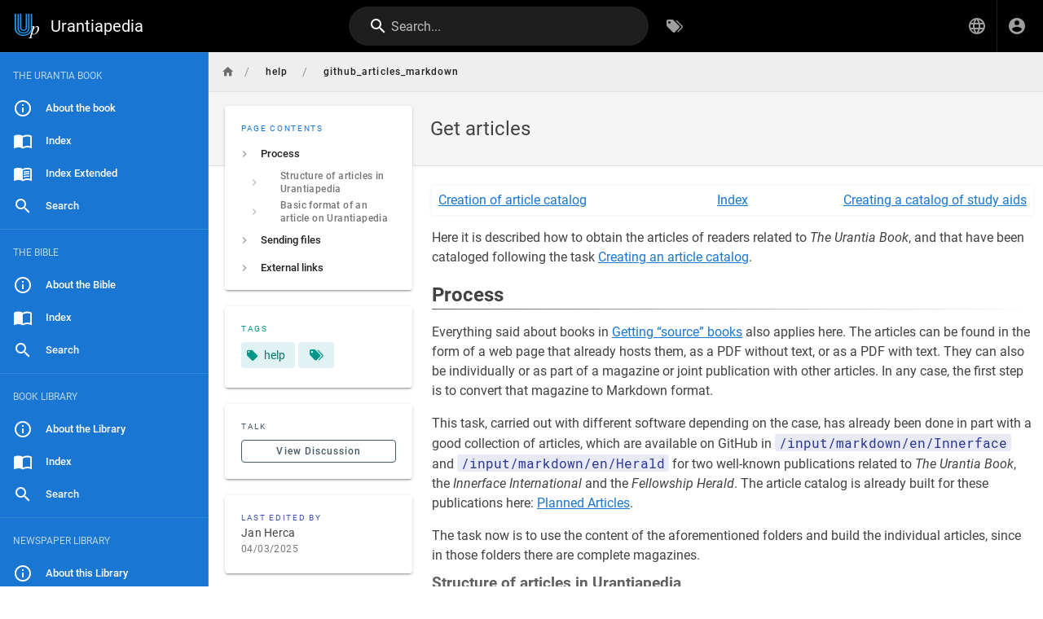

--- FILE ---
content_type: text/html; charset=utf-8
request_url: https://urantiapedia.org/en/help/github_articles_markdown
body_size: 9627
content:
<!DOCTYPE html><html lang="en"><head><meta http-equiv="X-UA-Compatible" content="IE=edge"><meta charset="UTF-8"><meta name="viewport" content="user-scalable=yes, width=device-width, initial-scale=1, maximum-scale=5"><meta name="theme-color" content="#1976d2"><meta name="msapplication-TileColor" content="#1976d2"><meta name="msapplication-TileImage" content="/_assets/favicons/mstile-150x150.png"><title>Get articles | Urantiapedia</title><meta name="description" content=""><meta property="og:title" content="Get articles"><meta property="og:type" content="website"><meta property="og:description" content=""><meta property="og:image"><meta property="og:url" content="https://urantiapedia.org/en/help/github_articles_markdown"><meta property="og:site_name" content="Urantiapedia"><link rel="apple-touch-icon" sizes="180x180" href="/_assets/favicons/apple-touch-icon.png"><link rel="icon" type="image/png" sizes="192x192" href="/_assets/favicons/android-chrome-192x192.png"><link rel="icon" type="image/png" sizes="32x32" href="/_assets/favicons/favicon-32x32.png"><link rel="icon" type="image/png" sizes="16x16" href="/_assets/favicons/favicon-16x16.png"><link rel="mask-icon" href="/_assets/favicons/safari-pinned-tab.svg" color="#1976d2"><link rel="manifest" href="/_assets/manifest.json"><script>var siteConfig = {"title":"Urantiapedia","theme":"default","darkMode":false,"lang":"en","rtl":false,"company":"Urantiapedia (unless a copyright notice is shown)","contentLicense":"ccbysa","logoUrl":"/image/uplogo_compact.svg"}
var siteLangs = [{"code":"ar","name":"العربية"},{"code":"bg","name":"български език"},{"code":"cs","name":"čeština"},{"code":"da","name":"dansk"},{"code":"de","name":"Deutsch"},{"code":"el","name":"ελληνικά"},{"code":"en","name":"English"},{"code":"es","name":"español"},{"code":"et","name":"eesti"},{"code":"fa","name":"فارسی"},{"code":"fi","name":"suomi"},{"code":"fr","name":"français"},{"code":"he","name":"עברית"},{"code":"hr","name":"hrvatski jezik"},{"code":"hu","name":"magyar"},{"code":"id","name":"Bahasa Indonesia"},{"code":"it","name":"italiano"},{"code":"ja","name":"日本語 (にほんご)"},{"code":"ko","name":"한국어"},{"code":"lt","name":"lietuvių kalba"},{"code":"nl","name":"Nederlands"},{"code":"pl","name":"język polski"},{"code":"pt","name":"português"},{"code":"ro","name":"limba română"},{"code":"ru","name":"русский язык"},{"code":"sv","name":"Svenska"},{"code":"tr","name":"Türkçe"},{"code":"zh","name":"中文 (Zhōngwén)"}]
</script><link type="text/css" rel="stylesheet" href="/_assets/css/app.49e9e4632cf937096935.css"><script type="text/javascript" src="/_assets/js/runtime.js?1632539026"></script><script type="text/javascript" src="/_assets/js/app.js?1632539026"></script><!-- Global site tag (gtag.js) - Google Analytics -->
<script async src="https://www.googletagmanager.com/gtag/js?id=G-0NV7EWJYSV"></script>
<script>
  window.dataLayer = window.dataLayer || [];
  function gtag(){dataLayer.push(arguments);}
  gtag('js', new Date());

  gtag('config', 'G-0NV7EWJYSV');
</script>
<style type="text/css">@import url(https://fonts.googleapis.com/css2?family=Noto+Serif+KR:wght@400;700&display=swap);.v-main .contents:not(.urantiapedia-full-width){max-width:1000px}.v-main .contents table{margin:.5rem 0}.v-main .contents .urantiapedia-table-wrapper{overflow-x:scroll}.v-main .contents .emoji{max-width:inherit}.v-main .contents img.is-imagemap{max-width:none}.v-main .contents hr.footnotes-sep{display:none}.v-main .contents figure.urantiapedia{display:table}.v-main .contents figure.urantiapedia.image-style-align-right{margin:10px 0 10px 10px}.v-main .contents figure.urantiapedia.image-style-align-left{margin:10px 10px 10px 0}.v-main .contents figure.urantiapedia.image-style-align-center{margin:0 auto}.v-main .contents figure.urantiapedia figcaption{font-size:14px;display:table-caption;caption-side:bottom}.v-list--dense .v-list-item.v-list-item--link{min-height:30px}.v-list-item--link .v-list-item__subtitle,.v-list-item--link .v-list-item__title{overflow:auto;text-overflow:initial;white-space:inherit}.v-main .contents figure.chapter-navigator table{table-layout:fixed;width:100%}.v-main .contents figure.chapter-navigator table tbody tr td{padding:.4em .5em;border:none;width:33%}.v-main .contents figure.chapter-navigator table tbody tr td:nth-child(2){text-align:center}.v-main .contents figure.chapter-navigator table tbody tr td:nth-child(3){text-align:right}.v-main .contents pre.prismjs.language-wrap{word-wrap:break-word;white-space:normal}.v-main .contents blockquote.is-map{display:flex}.v-main .contents blockquote.is-map:before{content:"\F034D"}.v-main .contents blockquote.is-map a{color:#fff;text-decoration:none}.v-main .contents blockquote.is-map img{width:400px;padding-top:16px}.v-main .contents .responsive-embed{position:relative;padding-bottom:56.2%;height:0;margin:10px 0;overflow:hidden}.v-main .contents .responsive-embed iframe{position:absolute;top:0;left:0;width:100%;height:100%;border-radius:15px}.v-main .contents .v-card.urantiapedia-card{width:400px}.v-main .contents .v-card.urantiapedia-card.urantiapedia-book{width:205px}.v-main .contents .v-card .v-responsive.urantiapedia-card{height:200px;color:#fff!important;--v-theme-overlay-multiplier:3;z-index:0}.v-main .contents .v-card .v-responsive.urantiapedia-card.urantiapedia-book{height:274px}.v-main .contents .v-card .urantiapedia-card-top-image{z-index:-1;position:absolute;top:0;left:0;width:100%;height:100%}.v-main .contents .v-card .urantiapedia-card-title{display:block;flex:none;font-size:1.25rem;font-weight:500;hyphens:auto;letter-spacing:.0125em;min-width:0;overflow-wrap:normal;overflow:hidden;padding:.5rem 1rem;text-overflow:ellipsis;text-transform:none;word-break:normal;word-wrap:break-word;line-height:2rem}.v-main .contents .v-card .urantiapedia-card-title.urantiapedia-book{font-size:1rem;line-height:1.2rem}.v-main .contents .v-card .urantiapedia-card-subtitle{display:block;flex:none;font-size:.875rem;font-weight:400;letter-spacing:.0178571429em;opacity:var(--v-medium-emphasis-opacity);overflow:hidden;padding:0 1rem;text-overflow:ellipsis;text-transform:none;line-height:1.25rem}.v-main .contents .v-card .urantiapedia-card-subtitle.urantiapedia-book{font-size:.75rem;line-height:1rem}.v-main .contents .v-card .urantiapedia-card-text{flex:1 1 auto;font-size:.875rem;font-weight:400;letter-spacing:.0178571429em;padding:1rem;text-transform:none}.v-main .contents .v-card .urantiapedia-card-actions{align-items:center;display:flex;flex:none;min-height:52px;padding:1rem}.v-main .contents .urantiapedia-book-front{align-items:center;display:flex;flex-direction:column;margin-bottom:10px}.v-main .contents .urantiapedia-book-front svg g{line-height:1.25;text-align:center;text-anchor:middle}.v-main .contents .urantiapedia-book-science svg g{fill:#301602}.v-main .contents .urantiapedia-book-science svg g rect:first-child{fill:#301602}.v-main .contents .urantiapedia-book-science svg g rect:nth-child(2){fill:#f9f1d2}.v-main .contents .urantiapedia-book-bible svg g{fill:#fff}.v-main .contents .urantiapedia-book-bible svg g rect:first-child{fill:#e06464}.v-main .contents .urantiapedia-book-bible svg g rect:nth-child(2){fill:#690404}.v-main .contents .urantiapedia-book-apocrypha svg g{fill:#fff}.v-main .contents .urantiapedia-book-apocrypha svg g rect:first-child{fill:#42ca7d}.v-main .contents .urantiapedia-book-apocrypha svg g rect:nth-child(2){fill:#2a4a16}.v-main .contents .urantiapedia-book-readers svg g{fill:#235}.v-main .contents .urantiapedia-book-readers svg g rect:first-child{fill:#235}.v-main .contents .urantiapedia-book-readers svg g rect:nth-child(2){fill:#edc}.v-main .contents .urantiapedia-book-studyaid svg g{fill:#fff}.v-main .contents .urantiapedia-book-studyaid svg g rect:first-child{fill:#4999d2}.v-main .contents .urantiapedia-book-studyaid svg g rect:nth-child(2){fill:#0e66a1}.v-main .contents .urantiapedia-book-bahai svg g{fill:#1a3155}.v-main .contents .urantiapedia-book-bahai svg g rect:first-child{fill:#1a3155}.v-main .contents .urantiapedia-book-bahai svg g rect:nth-child(2){fill:#eed6bd}.v-main .contents .urantiapedia-book-buddha svg g{fill:#471909}.v-main .contents .urantiapedia-book-buddha svg g rect:first-child{fill:#471909}.v-main .contents .urantiapedia-book-buddha svg g rect:nth-child(2){fill:#f5c586}.v-main .contents .urantiapedia-book-christian svg g{fill:#19737e}.v-main .contents .urantiapedia-book-christian svg g rect:first-child{fill:#19737e}.v-main .contents .urantiapedia-book-christian svg g rect:nth-child(2){fill:#d0c6bd}.v-main .contents .urantiapedia-book-hindu svg g{fill:#6a2015}.v-main .contents .urantiapedia-book-hindu svg g rect:first-child{fill:#6a2015}.v-main .contents .urantiapedia-book-hindu svg g rect:nth-child(2){fill:#fe9663}.v-main .contents .urantiapedia-book-islam svg g{fill:#781915}.v-main .contents .urantiapedia-book-islam svg g rect:first-child{fill:#781915}.v-main .contents .urantiapedia-book-islam svg g rect:nth-child(2){fill:#adc9b2}.v-main .contents .urantiapedia-book-jain svg g{fill:#7a5542}.v-main .contents .urantiapedia-book-jain svg g rect:first-child{fill:#7a5542}.v-main .contents .urantiapedia-book-jain svg g rect:nth-child(2){fill:#ffc683}.v-main .contents .urantiapedia-book-judean svg g{fill:#932322}.v-main .contents .urantiapedia-book-judean svg g rect:first-child{fill:#932322}.v-main .contents .urantiapedia-book-judean svg g rect:nth-child(2){fill:#bababa}.v-main .contents .urantiapedia-book-shikh svg g{fill:#60357a}.v-main .contents .urantiapedia-book-shikh svg g rect:first-child{fill:#60357a}.v-main .contents .urantiapedia-book-shikh svg g rect:nth-child(2){fill:#d3884f}.v-main .contents .urantiapedia-book-shinto svg g{fill:#000}.v-main .contents .urantiapedia-book-shinto svg g rect:first-child{fill:#d50500}.v-main .contents .urantiapedia-book-shinto svg g rect:nth-child(2){fill:#f0ebe8;stroke:#000}.v-main .contents .urantiapedia-book-tao svg g{fill:#38373d}.v-main .contents .urantiapedia-book-tao svg g rect:first-child{fill:#38373d}.v-main .contents .urantiapedia-book-tao svg g rect:nth-child(2){fill:#b1bfc2}.v-main .contents .urantiapedia-book-zoroaster svg g{fill:#371c00}.v-main .contents .urantiapedia-book-zoroaster svg g rect:first-child{fill:#bc8e53}.v-main .contents .urantiapedia-book-zoroaster svg g rect:nth-child(2){fill:#9dbfae}.v-main .contents :lang(ko){font-family:"Noto Serif KR",Batang,"Nanum Myeongjo",serif;word-break:keep-all;line-break:strict}.v-main .contents u:lang(ko){font-style:normal;text-decoration:underline;text-underline-offset:.3em}@media (max-width:1000px){.v-main .contents figure.image-style-align-left,.v-main .contents figure.image-style-align-right{float:none}.v-main div.urantiapedia-book-front svg{width:100%;height:auto}}</style></head><body><div id="root"><page locale="en" path="help/github_articles_markdown" title="Get articles" description="" :tags="[{&quot;tag&quot;:&quot;help&quot;,&quot;title&quot;:&quot;help&quot;}]" created-at="2022-08-30T22:58:32.988Z" updated-at="2025-04-03T08:42:37.138Z" author-name="Jan Herca" :author-id="1" editor="markdown" :is-published="true" toc="[base64]" :page-id="37543" sidebar="[base64]/[base64]" nav-mode="STATIC" comments-enabled effective-permissions="[base64]"><template slot="contents"><div><figure class="table chapter-navigator">
  <table>
    <tbody>
      <tr>
        <td><a href="/en/help/github_articles_catalog" class="is-internal-link is-valid-page">Creation of article catalog</a></td>
        <td><a href="/en/help" class="is-internal-link is-valid-page">Index</a></td>
        <td><a href="/en/help/github_studyaids_catalog" class="is-internal-link is-valid-page">Creating a catalog of study aids</a></td>
      </tr>
    </tbody>
  </table>
</figure><div>
</div><p>Here it is described how to obtain the articles of readers related to <em>The Urantia Book</em>, and that have been cataloged following the task <a href="/en/help/github_articles_catalog" class="is-internal-link is-valid-page">Creating an article catalog</a>.</p><div>
</div><h2 id="process" class="toc-header"><a class="toc-anchor" href="#process">¶</a> Process</h2><div>
</div><p>Everything said about books in <a href="/en/help/github_sourcebooks_markdown" class="is-internal-link is-valid-page">Getting “source” books</a> also applies here. The articles can be found in the form of a web page that already hosts them, as a PDF without text, or as a PDF with text. They can also be individually or as part of a magazine or joint publication with other articles. In any case, the first step is to convert that magazine to Markdown format.</p><div>
</div><p>This task, carried out with different software depending on the case, has already been done in part with a good collection of articles, which are available on GitHub in <code>/input/markdown/en/Innerface</code> and <code>/input/markdown/en/Herald</code> for two well-known publications related to <em>The Urantia Book</em>, the <em>Innerface International</em> and the <em>Fellowship Herald</em>. The article catalog is already built for these publications here: <a href="/en/index/articles" class="is-internal-link is-valid-page">Planned Articles</a>.</p><div>
</div><p>The task now is to use the content of the aforementioned folders and build the individual articles, since in those folders there are complete magazines.</p><div>
</div><h3 id="structure-of-articles-in-urantiapedia" class="toc-header"><a class="toc-anchor" href="#structure-of-articles-in-urantiapedia">¶</a> Structure of articles in Urantiapedia</h3><div>
</div><p>If you are a “Editor-in-Chief” and will be using the GitHub platform, articles should be saved in these GitHub project folders: <code>/output/wikijs/en/article</code> for English articles, <code>/output/wikijs/es/article</code> for articles in Spanish, etc. Within these folders we will create another one, if it does not exist, with the author’s name (with blank spaces replaced by underscores). Finally, inside the author’s folder, we will create a Markdown file to which we will give a unique name following this criteria:</p><div>
</div><ul>
<li>The name will use the title of the article but as abbreviated as possible.</li>
<li>The name will always be in English, so if the original article is not in English, the title is translated.</li>
<li>Blank spaces are replaced by underscores.</li>
<li>Special characters like colons or exclamations are removed.</li>
<li>For example, if the title of an article is <em>Time for More Change? Symbols, Cults, and The Urantia Book</em> a possible file name would be <code>Time_for_More_Change_Symbols_Cults.md</code>. If the title is <em>Jerusalén en tiempos de Jesús</em> (Spanish), the file would be <code>Jerusalem_in_Jesus_times.md</code>.</li>
</ul><div>
</div><p>If you are an “Assistant Editor” and you are not going to use the GitHub platform to send files, simply create any folder on your PC in which to leave the articles you create. Then when you send your work to an Administrator he or she will take care of creating the correct folders.</p><div>
</div><p>An example of a finished article can be seen at <code>/output/wikijs/en/article/Ann_Bendall/Adam_an_Eve.md</code>.</p><div>
</div><h3 id="basic-format-of-an-article-on-urantiapedia" class="toc-header"><a class="toc-anchor" href="#basic-format-of-an-article-on-urantiapedia">¶</a> Basic format of an article on Urantiapedia</h3><div>
</div><p>The format to use is Markdown, which is extremely simple to give styling compared to other alternatives.</p><div>
</div><p>The “Assistant Editor” should review the text and add the following:</p><div>
</div><ul>
<li>A header in each file.</li>
<li>Immediately below the header, an indication of the author.</li>
<li>Section marks within the article.</li>
<li>Correct paragraphs.</li>
<li>Bold and italics.</li>
<li>Quotes.</li>
<li>Images.</li>
<li>References to images.</li>
<li>Footnotes.</li>
<li>Tables.</li>
<li>Mathematical formulas or characters in scientific notation.</li>
</ul><div>
</div><p>All these items have already been explained when talking about how to format book chapters: <a href="/en/help/github_sourcebooks_markdown" class="is-internal-link is-valid-page">Get “source” books</a>. All the hints given there also apply here in the case of articles.</p><div>
</div><h2 id="sending-files" class="toc-header"><a class="toc-anchor" href="#sending-files">¶</a> Sending files</h2><div>
</div><p>If you are a “Editor-in-Chief” using GitHub you can submit articles as detailed in <a href="/en/help/github" class="is-internal-link is-valid-page">Editors-in-Chief Help</a>; if you are an “Assistant Editor”, you can simply send the Markdown files to any Administrator’s email or to <a href="mailto:urantiapedia@gmail.com">urantiapedia@gmail.com</a>.</p><div>
</div><h2 id="external-links" class="toc-header"><a class="toc-anchor" href="#external-links">¶</a> External links</h2><div>
</div><ul>
<li><a href="https://github.com/JanHerca/urantiapedia" class="is-external-link">Urantiapedia Tools - GitHub project</a></li>
</ul><div>
</div><br><div>
</div><figure class="table chapter-navigator">
  <table>
    <tbody>
      <tr>
        <td><a href="/en/help/github_articles_catalog" class="is-internal-link is-valid-page">Creation of article catalog</a></td>
        <td><a href="/en/help" class="is-internal-link is-valid-page">Index</a></td>
        <td><a href="/en/help/github_studyaids_catalog" class="is-internal-link is-valid-page">Creating a catalog of study aids</a></td>
      </tr>
    </tbody>
  </table>
</figure></div></template><template slot="comments"><div><comments></comments></div></template></page></div><script>
window.addEventListener('load', function(event) {
  const keyBtn = 'urantiapedia-button-';
  const keyCol = 'urantiapedia-column-';
  const clsFull = 'urantiapedia-full-width';
  let visibility = Array(7).fill(true);
  const upcontents = document.querySelector('.contents');
  const multiVersion = (upcontents && document.querySelector(`#${keyBtn}1`));
  let latest = null;

  const rxYoutube = /^.*^((?:https?:)?\/\/)?((?:www|m)\.)?((?:youtube\.com|youtu.be))(\/(?:[\w\-]+\?v=|embed\/|v\/|shorts\/)?)([\w\-]+)(\S+)?$/;

  const rxScreencast = /^.*^((?:https?:)?\/\/)?(www\.)?(screencast\.com)(\/users)\/([a-z0-9_-]+)\/folders\/([a-z0-9%_-]+)\/media\/([a-z0-9_-]+)(?:\/)?$/im;

  function writeCookie(key, value) {
    const date = new Date();
    date.setTime(+ date + (365 * 24 * 60 * 60 * 1000));
    document.cookie = `${key}=${value}; expires=${date.toGMTString()}; path=/`;
    return value;
  };

  function getCookie(key) {
    let name = key + "=";
    let decodedCookie = decodeURIComponent(document.cookie);
    let ca = decodedCookie.split(';');
    for(let i = 0; i < ca.length; i++) {
      let c = ca[i];
      while (c.charAt(0) == ' ') {
        c = c.substring(1);
      }
      if (c.indexOf(name) == 0) {
        return c.substring(name.length, c.length);
      }
    }
    return "";
  };

  const isOnlyOne = () => (visibility.filter(v=> v == true).length === 1);

  function setVisible(index, visible) {
    const nodes = document.querySelectorAll(`.contents div.${keyCol}${index + 1}`);
    const hidden = !visible;
    nodes.forEach(n => n.classList.toggle('d-none', hidden));
    if (upcontents) {
      upcontents.classList.toggle(clsFull, !isOnlyOne());
    }
    const icon = document.querySelector(`#${keyBtn}${index + 1} i`);
    if (icon) {
      icon.classList.toggle('mdi-radiobox-marked', !hidden);
      icon.classList.toggle('mdi-radiobox-blank', hidden);
    }
  };

  if (multiVersion) {
    try {
      upcontents.classList.add(clsFull);

      const cookie = getCookie('visibility');
      if (cookie && cookie.split(',').length > 0) {
        visibility = cookie
          .split(',')
          .map(v => v == 'false' ? false : true)
          .concat(Array(7).fill(true))
          .slice(0,7);
        if (visibility.indexOf(true) === -1) {
          visibility = Array(7).fill(true);
        }
        visibility.forEach((visible, n) => setVisible(n, visible));
      }
    } catch (er) {}

    [1,2,3,4,5,6,7].forEach(n => {
      const btn = document.querySelector(`#${keyBtn}${n}`);
      if (!btn) return;
      btn.addEventListener('click', (evt) => {
        try {
          const target = (evt.target.id.startsWith(keyBtn) ? evt.target : 
            (evt.target.parentNode.id.startsWith(keyBtn) ? evt.target.parentNode : null)
          );
          if (!target) return;
          const index = parseInt(target.id.split('-')[2]);
          if (isNaN(index)) return;
          const nodes = document.querySelectorAll(`.contents div.${keyCol}${index}`);
          if (visibility[index - 1] && isOnlyOne()) return;
          visibility[index - 1] = !visibility[index - 1];
          setVisible(index - 1, visibility[index - 1]);
          writeCookie('visibility', visibility.join(','));
          evt.stopPropagation();
          evt.preventDefault();
        } catch (er) {}
      });
    });
  }

  function highlightLink(evt) {
    const target = (evt.target.tagName.toLowerCase() === 'a' ?
      evt.target : evt.target.parentNode);
    if (target.tagName.toLowerCase() != 'a') return;
    const id = target.attributes.href.nodeValue.substring(1);
    if (latest) {
        document.querySelector('#' + latest).style.backgroundColor = '';
    }
    document.querySelector('#' + id).style.backgroundColor = '#ffa';
    latest = id;
  };

  document.querySelectorAll('a[href^="#fn_"]').forEach(node => {
    node.addEventListener('click', highlightLink);
  });
  document.querySelectorAll('a[href^="#cite_"]').forEach(node => {
    node.addEventListener('click', highlightLink);
  });

  document.querySelectorAll('.contents oembed, .contents a').forEach(elm => {
    const url = elm.hasAttribute('url') ? elm.getAttribute('url') : 
      (elm.hasAttribute('href') ? elm.getAttribute('href') : null);
    if (url) {
      let newElmHtml = null;
      const ytMatch = url.match(rxYoutube);
      const scMatch = url.match(rxScreencast);
  
      if (ytMatch) {
        newElmHtml = `<iframe id="ytplayer" type="text/html" width="640" height="360" src="https://www.youtube.com/embed/${ytMatch[5]}" frameborder="0" allow="accelerometer; encrypted-media; gyroscope; picture-in-picture" allowfullscreen></iframe>`;
      } else if(scMatch) {
        newElmHtml = `<iframe id="scplayer" type="text/html" width="640" height="360" src="${url}/embed" frameborder="0" allowfullscreen></iframe>`;
      } else if (url.endsWith('.mp4')) {
        newElmHtml = `<video controls autostart="0" name="media" width="640" height="360"><source src="${url}" type="video/mp4"></video>`;
      } else {
        return;
      }
  
      const newElm = document.createElement('div'); 
      newElm.classList.add('responsive-embed')
      newElm.insertAdjacentHTML('beforeend', newElmHtml);
      elm.replaceWith(newElm);
    }
  });

});
</script></body></html>